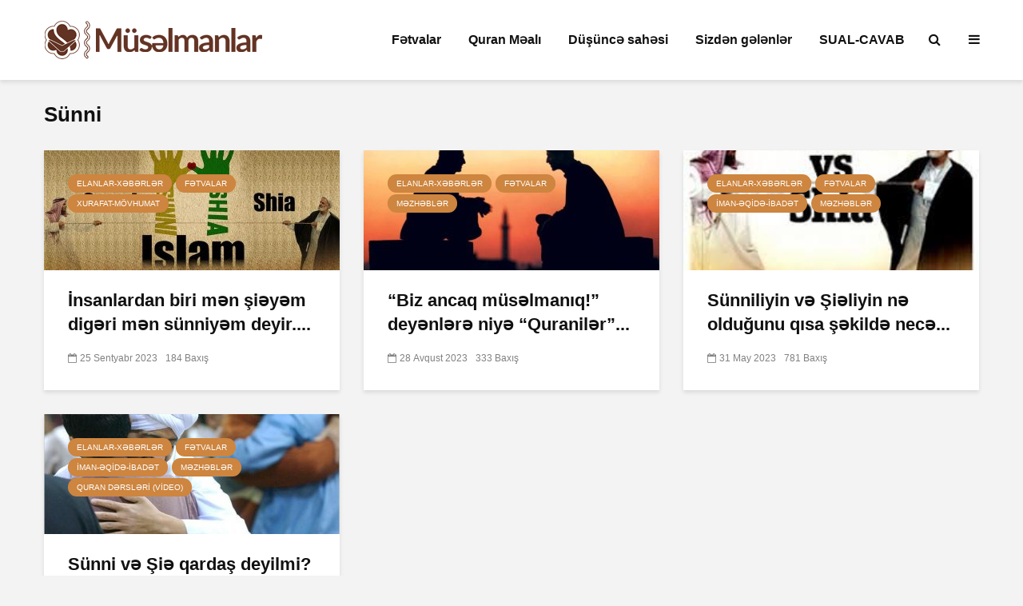

--- FILE ---
content_type: text/html; charset=UTF-8
request_url: https://www.muselmanlar.com/tag/sunni
body_size: 14097
content:
<!DOCTYPE html>
<html lang="az" class="no-js">
<head>
	<meta charset="UTF-8">
	<meta name="viewport" content="width=device-width,initial-scale=1.0">
		<meta name='robots' content='index, follow, max-image-preview:large, max-snippet:-1, max-video-preview:-1' />

	<!-- This site is optimized with the Yoast SEO plugin v26.8 - https://yoast.com/product/yoast-seo-wordpress/ -->
	<title>Sünni arşivleri - Müsəlmanlar</title>
	<link rel="canonical" href="https://www.muselmanlar.com/tag/sunni" />
	<meta property="og:locale" content="az_AZ" />
	<meta property="og:type" content="article" />
	<meta property="og:title" content="Sünni arşivleri - Müsəlmanlar" />
	<meta property="og:url" content="https://www.muselmanlar.com/tag/sunni" />
	<meta property="og:site_name" content="Müsəlmanlar" />
	<meta name="twitter:card" content="summary_large_image" />
	<script type="application/ld+json" class="yoast-schema-graph">{"@context":"https://schema.org","@graph":[{"@type":"CollectionPage","@id":"https://www.muselmanlar.com/tag/sunni","url":"https://www.muselmanlar.com/tag/sunni","name":"Sünni arşivleri - Müsəlmanlar","isPartOf":{"@id":"https://www.muselmanlar.com/#website"},"primaryImageOfPage":{"@id":"https://www.muselmanlar.com/tag/sunni#primaryimage"},"image":{"@id":"https://www.muselmanlar.com/tag/sunni#primaryimage"},"thumbnailUrl":"https://www.muselmanlar.com/wp-content/uploads/2020/09/yencag.az_2017-01-09_14-19-18.jpg","breadcrumb":{"@id":"https://www.muselmanlar.com/tag/sunni#breadcrumb"},"inLanguage":"az"},{"@type":"ImageObject","inLanguage":"az","@id":"https://www.muselmanlar.com/tag/sunni#primaryimage","url":"https://www.muselmanlar.com/wp-content/uploads/2020/09/yencag.az_2017-01-09_14-19-18.jpg","contentUrl":"https://www.muselmanlar.com/wp-content/uploads/2020/09/yencag.az_2017-01-09_14-19-18.jpg","width":940,"height":518},{"@type":"BreadcrumbList","@id":"https://www.muselmanlar.com/tag/sunni#breadcrumb","itemListElement":[{"@type":"ListItem","position":1,"name":"Ana sayfa","item":"https://www.muselmanlar.com/"},{"@type":"ListItem","position":2,"name":"Sünni"}]},{"@type":"WebSite","@id":"https://www.muselmanlar.com/#website","url":"https://www.muselmanlar.com/","name":"Müsəlmanlar","description":"Dini Elmi Sayt","publisher":{"@id":"https://www.muselmanlar.com/#organization"},"potentialAction":[{"@type":"SearchAction","target":{"@type":"EntryPoint","urlTemplate":"https://www.muselmanlar.com/?s={search_term_string}"},"query-input":{"@type":"PropertyValueSpecification","valueRequired":true,"valueName":"search_term_string"}}],"inLanguage":"az"},{"@type":"Organization","@id":"https://www.muselmanlar.com/#organization","name":"Müsəlmanlar","url":"https://www.muselmanlar.com/","logo":{"@type":"ImageObject","inLanguage":"az","@id":"https://www.muselmanlar.com/#/schema/logo/image/","url":"https://www.muselmanlar.com/wp-content/uploads/2020/01/muselmanlar-logo.png","contentUrl":"https://www.muselmanlar.com/wp-content/uploads/2020/01/muselmanlar-logo.png","width":274,"height":48,"caption":"Müsəlmanlar"},"image":{"@id":"https://www.muselmanlar.com/#/schema/logo/image/"},"sameAs":["https://www.youtube.com/channel/UCrDjEXXbzsZCMouekxzvbrg"]}]}</script>
	<!-- / Yoast SEO plugin. -->


<link rel="alternate" type="application/rss+xml" title="Müsəlmanlar &raquo; Qidalandırıcısı" href="https://www.muselmanlar.com/feed" />
<link rel="alternate" type="application/rss+xml" title="Müsəlmanlar &raquo; Şərh Qidalandırıcısı" href="https://www.muselmanlar.com/comments/feed" />
<link rel="alternate" type="application/rss+xml" title="Müsəlmanlar &raquo; Sünni Etiket Qidalandırıcısı" href="https://www.muselmanlar.com/tag/sunni/feed" />
<style id='wp-img-auto-sizes-contain-inline-css' type='text/css'>
img:is([sizes=auto i],[sizes^="auto," i]){contain-intrinsic-size:3000px 1500px}
/*# sourceURL=wp-img-auto-sizes-contain-inline-css */
</style>
<link rel='stylesheet' id='dashicons-css' href='https://www.muselmanlar.com/wp-includes/css/dashicons.min.css?ver=0e1379a1158f4a937d2eb0fee4841ff2' type='text/css' media='all' />
<link rel='stylesheet' id='post-views-counter-frontend-css' href='https://www.muselmanlar.com/wp-content/plugins/post-views-counter/css/frontend.css?ver=1.7.3' type='text/css' media='all' />
<style id='wp-emoji-styles-inline-css' type='text/css'>

	img.wp-smiley, img.emoji {
		display: inline !important;
		border: none !important;
		box-shadow: none !important;
		height: 1em !important;
		width: 1em !important;
		margin: 0 0.07em !important;
		vertical-align: -0.1em !important;
		background: none !important;
		padding: 0 !important;
	}
/*# sourceURL=wp-emoji-styles-inline-css */
</style>
<style id='wp-block-library-inline-css' type='text/css'>
:root{--wp-block-synced-color:#7a00df;--wp-block-synced-color--rgb:122,0,223;--wp-bound-block-color:var(--wp-block-synced-color);--wp-editor-canvas-background:#ddd;--wp-admin-theme-color:#007cba;--wp-admin-theme-color--rgb:0,124,186;--wp-admin-theme-color-darker-10:#006ba1;--wp-admin-theme-color-darker-10--rgb:0,107,160.5;--wp-admin-theme-color-darker-20:#005a87;--wp-admin-theme-color-darker-20--rgb:0,90,135;--wp-admin-border-width-focus:2px}@media (min-resolution:192dpi){:root{--wp-admin-border-width-focus:1.5px}}.wp-element-button{cursor:pointer}:root .has-very-light-gray-background-color{background-color:#eee}:root .has-very-dark-gray-background-color{background-color:#313131}:root .has-very-light-gray-color{color:#eee}:root .has-very-dark-gray-color{color:#313131}:root .has-vivid-green-cyan-to-vivid-cyan-blue-gradient-background{background:linear-gradient(135deg,#00d084,#0693e3)}:root .has-purple-crush-gradient-background{background:linear-gradient(135deg,#34e2e4,#4721fb 50%,#ab1dfe)}:root .has-hazy-dawn-gradient-background{background:linear-gradient(135deg,#faaca8,#dad0ec)}:root .has-subdued-olive-gradient-background{background:linear-gradient(135deg,#fafae1,#67a671)}:root .has-atomic-cream-gradient-background{background:linear-gradient(135deg,#fdd79a,#004a59)}:root .has-nightshade-gradient-background{background:linear-gradient(135deg,#330968,#31cdcf)}:root .has-midnight-gradient-background{background:linear-gradient(135deg,#020381,#2874fc)}:root{--wp--preset--font-size--normal:16px;--wp--preset--font-size--huge:42px}.has-regular-font-size{font-size:1em}.has-larger-font-size{font-size:2.625em}.has-normal-font-size{font-size:var(--wp--preset--font-size--normal)}.has-huge-font-size{font-size:var(--wp--preset--font-size--huge)}.has-text-align-center{text-align:center}.has-text-align-left{text-align:left}.has-text-align-right{text-align:right}.has-fit-text{white-space:nowrap!important}#end-resizable-editor-section{display:none}.aligncenter{clear:both}.items-justified-left{justify-content:flex-start}.items-justified-center{justify-content:center}.items-justified-right{justify-content:flex-end}.items-justified-space-between{justify-content:space-between}.screen-reader-text{border:0;clip-path:inset(50%);height:1px;margin:-1px;overflow:hidden;padding:0;position:absolute;width:1px;word-wrap:normal!important}.screen-reader-text:focus{background-color:#ddd;clip-path:none;color:#444;display:block;font-size:1em;height:auto;left:5px;line-height:normal;padding:15px 23px 14px;text-decoration:none;top:5px;width:auto;z-index:100000}html :where(.has-border-color){border-style:solid}html :where([style*=border-top-color]){border-top-style:solid}html :where([style*=border-right-color]){border-right-style:solid}html :where([style*=border-bottom-color]){border-bottom-style:solid}html :where([style*=border-left-color]){border-left-style:solid}html :where([style*=border-width]){border-style:solid}html :where([style*=border-top-width]){border-top-style:solid}html :where([style*=border-right-width]){border-right-style:solid}html :where([style*=border-bottom-width]){border-bottom-style:solid}html :where([style*=border-left-width]){border-left-style:solid}html :where(img[class*=wp-image-]){height:auto;max-width:100%}:where(figure){margin:0 0 1em}html :where(.is-position-sticky){--wp-admin--admin-bar--position-offset:var(--wp-admin--admin-bar--height,0px)}@media screen and (max-width:600px){html :where(.is-position-sticky){--wp-admin--admin-bar--position-offset:0px}}

/*# sourceURL=wp-block-library-inline-css */
</style><style id='global-styles-inline-css' type='text/css'>
:root{--wp--preset--aspect-ratio--square: 1;--wp--preset--aspect-ratio--4-3: 4/3;--wp--preset--aspect-ratio--3-4: 3/4;--wp--preset--aspect-ratio--3-2: 3/2;--wp--preset--aspect-ratio--2-3: 2/3;--wp--preset--aspect-ratio--16-9: 16/9;--wp--preset--aspect-ratio--9-16: 9/16;--wp--preset--color--black: #000000;--wp--preset--color--cyan-bluish-gray: #abb8c3;--wp--preset--color--white: #ffffff;--wp--preset--color--pale-pink: #f78da7;--wp--preset--color--vivid-red: #cf2e2e;--wp--preset--color--luminous-vivid-orange: #ff6900;--wp--preset--color--luminous-vivid-amber: #fcb900;--wp--preset--color--light-green-cyan: #7bdcb5;--wp--preset--color--vivid-green-cyan: #00d084;--wp--preset--color--pale-cyan-blue: #8ed1fc;--wp--preset--color--vivid-cyan-blue: #0693e3;--wp--preset--color--vivid-purple: #9b51e0;--wp--preset--color--gridlove-acc: #cd853f;--wp--preset--color--gridlove-meta: #818181;--wp--preset--color--gridlove-txt: #5e5e5e;--wp--preset--color--gridlove-bg: #ffffff;--wp--preset--color--gridlove-highlight-acc: #daa520;--wp--preset--color--gridlove-highlight-txt: #ffffff;--wp--preset--color--gridlove-highlight-bg: #8b4513;--wp--preset--gradient--vivid-cyan-blue-to-vivid-purple: linear-gradient(135deg,rgb(6,147,227) 0%,rgb(155,81,224) 100%);--wp--preset--gradient--light-green-cyan-to-vivid-green-cyan: linear-gradient(135deg,rgb(122,220,180) 0%,rgb(0,208,130) 100%);--wp--preset--gradient--luminous-vivid-amber-to-luminous-vivid-orange: linear-gradient(135deg,rgb(252,185,0) 0%,rgb(255,105,0) 100%);--wp--preset--gradient--luminous-vivid-orange-to-vivid-red: linear-gradient(135deg,rgb(255,105,0) 0%,rgb(207,46,46) 100%);--wp--preset--gradient--very-light-gray-to-cyan-bluish-gray: linear-gradient(135deg,rgb(238,238,238) 0%,rgb(169,184,195) 100%);--wp--preset--gradient--cool-to-warm-spectrum: linear-gradient(135deg,rgb(74,234,220) 0%,rgb(151,120,209) 20%,rgb(207,42,186) 40%,rgb(238,44,130) 60%,rgb(251,105,98) 80%,rgb(254,248,76) 100%);--wp--preset--gradient--blush-light-purple: linear-gradient(135deg,rgb(255,206,236) 0%,rgb(152,150,240) 100%);--wp--preset--gradient--blush-bordeaux: linear-gradient(135deg,rgb(254,205,165) 0%,rgb(254,45,45) 50%,rgb(107,0,62) 100%);--wp--preset--gradient--luminous-dusk: linear-gradient(135deg,rgb(255,203,112) 0%,rgb(199,81,192) 50%,rgb(65,88,208) 100%);--wp--preset--gradient--pale-ocean: linear-gradient(135deg,rgb(255,245,203) 0%,rgb(182,227,212) 50%,rgb(51,167,181) 100%);--wp--preset--gradient--electric-grass: linear-gradient(135deg,rgb(202,248,128) 0%,rgb(113,206,126) 100%);--wp--preset--gradient--midnight: linear-gradient(135deg,rgb(2,3,129) 0%,rgb(40,116,252) 100%);--wp--preset--font-size--small: 12.8px;--wp--preset--font-size--medium: 20px;--wp--preset--font-size--large: 20.8px;--wp--preset--font-size--x-large: 42px;--wp--preset--font-size--normal: 16px;--wp--preset--font-size--huge: 27.2px;--wp--preset--spacing--20: 0.44rem;--wp--preset--spacing--30: 0.67rem;--wp--preset--spacing--40: 1rem;--wp--preset--spacing--50: 1.5rem;--wp--preset--spacing--60: 2.25rem;--wp--preset--spacing--70: 3.38rem;--wp--preset--spacing--80: 5.06rem;--wp--preset--shadow--natural: 6px 6px 9px rgba(0, 0, 0, 0.2);--wp--preset--shadow--deep: 12px 12px 50px rgba(0, 0, 0, 0.4);--wp--preset--shadow--sharp: 6px 6px 0px rgba(0, 0, 0, 0.2);--wp--preset--shadow--outlined: 6px 6px 0px -3px rgb(255, 255, 255), 6px 6px rgb(0, 0, 0);--wp--preset--shadow--crisp: 6px 6px 0px rgb(0, 0, 0);}:where(.is-layout-flex){gap: 0.5em;}:where(.is-layout-grid){gap: 0.5em;}body .is-layout-flex{display: flex;}.is-layout-flex{flex-wrap: wrap;align-items: center;}.is-layout-flex > :is(*, div){margin: 0;}body .is-layout-grid{display: grid;}.is-layout-grid > :is(*, div){margin: 0;}:where(.wp-block-columns.is-layout-flex){gap: 2em;}:where(.wp-block-columns.is-layout-grid){gap: 2em;}:where(.wp-block-post-template.is-layout-flex){gap: 1.25em;}:where(.wp-block-post-template.is-layout-grid){gap: 1.25em;}.has-black-color{color: var(--wp--preset--color--black) !important;}.has-cyan-bluish-gray-color{color: var(--wp--preset--color--cyan-bluish-gray) !important;}.has-white-color{color: var(--wp--preset--color--white) !important;}.has-pale-pink-color{color: var(--wp--preset--color--pale-pink) !important;}.has-vivid-red-color{color: var(--wp--preset--color--vivid-red) !important;}.has-luminous-vivid-orange-color{color: var(--wp--preset--color--luminous-vivid-orange) !important;}.has-luminous-vivid-amber-color{color: var(--wp--preset--color--luminous-vivid-amber) !important;}.has-light-green-cyan-color{color: var(--wp--preset--color--light-green-cyan) !important;}.has-vivid-green-cyan-color{color: var(--wp--preset--color--vivid-green-cyan) !important;}.has-pale-cyan-blue-color{color: var(--wp--preset--color--pale-cyan-blue) !important;}.has-vivid-cyan-blue-color{color: var(--wp--preset--color--vivid-cyan-blue) !important;}.has-vivid-purple-color{color: var(--wp--preset--color--vivid-purple) !important;}.has-black-background-color{background-color: var(--wp--preset--color--black) !important;}.has-cyan-bluish-gray-background-color{background-color: var(--wp--preset--color--cyan-bluish-gray) !important;}.has-white-background-color{background-color: var(--wp--preset--color--white) !important;}.has-pale-pink-background-color{background-color: var(--wp--preset--color--pale-pink) !important;}.has-vivid-red-background-color{background-color: var(--wp--preset--color--vivid-red) !important;}.has-luminous-vivid-orange-background-color{background-color: var(--wp--preset--color--luminous-vivid-orange) !important;}.has-luminous-vivid-amber-background-color{background-color: var(--wp--preset--color--luminous-vivid-amber) !important;}.has-light-green-cyan-background-color{background-color: var(--wp--preset--color--light-green-cyan) !important;}.has-vivid-green-cyan-background-color{background-color: var(--wp--preset--color--vivid-green-cyan) !important;}.has-pale-cyan-blue-background-color{background-color: var(--wp--preset--color--pale-cyan-blue) !important;}.has-vivid-cyan-blue-background-color{background-color: var(--wp--preset--color--vivid-cyan-blue) !important;}.has-vivid-purple-background-color{background-color: var(--wp--preset--color--vivid-purple) !important;}.has-black-border-color{border-color: var(--wp--preset--color--black) !important;}.has-cyan-bluish-gray-border-color{border-color: var(--wp--preset--color--cyan-bluish-gray) !important;}.has-white-border-color{border-color: var(--wp--preset--color--white) !important;}.has-pale-pink-border-color{border-color: var(--wp--preset--color--pale-pink) !important;}.has-vivid-red-border-color{border-color: var(--wp--preset--color--vivid-red) !important;}.has-luminous-vivid-orange-border-color{border-color: var(--wp--preset--color--luminous-vivid-orange) !important;}.has-luminous-vivid-amber-border-color{border-color: var(--wp--preset--color--luminous-vivid-amber) !important;}.has-light-green-cyan-border-color{border-color: var(--wp--preset--color--light-green-cyan) !important;}.has-vivid-green-cyan-border-color{border-color: var(--wp--preset--color--vivid-green-cyan) !important;}.has-pale-cyan-blue-border-color{border-color: var(--wp--preset--color--pale-cyan-blue) !important;}.has-vivid-cyan-blue-border-color{border-color: var(--wp--preset--color--vivid-cyan-blue) !important;}.has-vivid-purple-border-color{border-color: var(--wp--preset--color--vivid-purple) !important;}.has-vivid-cyan-blue-to-vivid-purple-gradient-background{background: var(--wp--preset--gradient--vivid-cyan-blue-to-vivid-purple) !important;}.has-light-green-cyan-to-vivid-green-cyan-gradient-background{background: var(--wp--preset--gradient--light-green-cyan-to-vivid-green-cyan) !important;}.has-luminous-vivid-amber-to-luminous-vivid-orange-gradient-background{background: var(--wp--preset--gradient--luminous-vivid-amber-to-luminous-vivid-orange) !important;}.has-luminous-vivid-orange-to-vivid-red-gradient-background{background: var(--wp--preset--gradient--luminous-vivid-orange-to-vivid-red) !important;}.has-very-light-gray-to-cyan-bluish-gray-gradient-background{background: var(--wp--preset--gradient--very-light-gray-to-cyan-bluish-gray) !important;}.has-cool-to-warm-spectrum-gradient-background{background: var(--wp--preset--gradient--cool-to-warm-spectrum) !important;}.has-blush-light-purple-gradient-background{background: var(--wp--preset--gradient--blush-light-purple) !important;}.has-blush-bordeaux-gradient-background{background: var(--wp--preset--gradient--blush-bordeaux) !important;}.has-luminous-dusk-gradient-background{background: var(--wp--preset--gradient--luminous-dusk) !important;}.has-pale-ocean-gradient-background{background: var(--wp--preset--gradient--pale-ocean) !important;}.has-electric-grass-gradient-background{background: var(--wp--preset--gradient--electric-grass) !important;}.has-midnight-gradient-background{background: var(--wp--preset--gradient--midnight) !important;}.has-small-font-size{font-size: var(--wp--preset--font-size--small) !important;}.has-medium-font-size{font-size: var(--wp--preset--font-size--medium) !important;}.has-large-font-size{font-size: var(--wp--preset--font-size--large) !important;}.has-x-large-font-size{font-size: var(--wp--preset--font-size--x-large) !important;}
/*# sourceURL=global-styles-inline-css */
</style>

<style id='classic-theme-styles-inline-css' type='text/css'>
/*! This file is auto-generated */
.wp-block-button__link{color:#fff;background-color:#32373c;border-radius:9999px;box-shadow:none;text-decoration:none;padding:calc(.667em + 2px) calc(1.333em + 2px);font-size:1.125em}.wp-block-file__button{background:#32373c;color:#fff;text-decoration:none}
/*# sourceURL=/wp-includes/css/classic-themes.min.css */
</style>
<link rel='stylesheet' id='mks_shortcodes_simple_line_icons-css' href='https://www.muselmanlar.com/wp-content/plugins/meks-flexible-shortcodes/css/simple-line/simple-line-icons.css?ver=1.3.8' type='text/css' media='screen' />
<link rel='stylesheet' id='mks_shortcodes_css-css' href='https://www.muselmanlar.com/wp-content/plugins/meks-flexible-shortcodes/css/style.css?ver=1.3.8' type='text/css' media='screen' />
<link rel='stylesheet' id='gridlove-main-css' href='https://www.muselmanlar.com/wp-content/themes/gridlove/assets/css/min.css?ver=1.9.5' type='text/css' media='all' />
<style id='gridlove-main-inline-css' type='text/css'>
body{font-size: 16px;}h1, .h1 {font-size: 40px;}h2, .h2,.col-lg-12 .gridlove-post-b .h3 {font-size: 26px;}h3, .h3 {font-size: 22px;}h4, .h4 {font-size: 20px;}h5, .h5 {font-size: 18px;}h6, .h6 {font-size: 16px;}.widget, .gridlove-header-responsive .sub-menu, .gridlove-site-header .sub-menu{font-size: 14px;}.gridlove-main-navigation {font-size: 16px;}.gridlove-post {font-size: 16px;}body{background-color: #f3f3f3;color: #5e5e5e;font-family: Arial, Helvetica, sans-serif;font-weight: 400;}h1, h2, h3, h4, h5, h6,.h1, .h2, .h3, .h4, .h5, .h6,blockquote,thead td,.comment-author b,q:before,#bbpress-forums .bbp-forum-title, #bbpress-forums .bbp-topic-permalink{color: #111111;font-family: Arial, Helvetica, sans-serif;font-weight: 700;}.gridlove-main-nav a,.gridlove-posts-widget a{font-family: Arial, Helvetica, sans-serif;font-weight: 700;}.gridlove-header-top{background-color: #222222;color: #dddddd;}.gridlove-header-top a{color: #dddddd;}.gridlove-header-top a:hover{color: #ffffff;}.gridlove-header-wrapper,.gridlove-header-middle .sub-menu,.gridlove-header-responsive,.gridlove-header-responsive .sub-menu{background-color:#ffffff; }.gridlove-header-middle,.gridlove-header-middle a,.gridlove-header-responsive,.gridlove-header-responsive a{color: #111111;}.gridlove-header-middle a:hover,.gridlove-header-middle .gridlove-sidebar-action:hover,.gridlove-header-middle .gridlove-actions-button > span:hover,.gridlove-header-middle .current_page_item > a,.gridlove-header-middle .current_page_ancestor > a,.gridlove-header-middle .current-menu-item > a,.gridlove-header-middle .current-menu-ancestor > a,.gridlove-header-middle .gridlove-category-menu article:hover a,.gridlove-header-responsive a:hover {color: #623323;}.gridlove-header-middle .active>span,.gridlove-header-middle .gridlove-main-nav>li.menu-item-has-children:hover>a,.gridlove-header-middle .gridlove-social-icons:hover>span,.gridlove-header-responsive .active>span{background-color: rgba(17,17,17,0.05)}.gridlove-header-middle .gridlove-button-search{background-color: #623323;}.gridlove-header-middle .gridlove-search-form input{border-color: rgba(17,17,17,0.1)}.gridlove-header-middle .sub-menu,.gridlove-header-responsive .sub-menu{border-top: 1px solid rgba(17,17,17,0.05)}.gridlove-header-middle{height: 100px;}.gridlove-logo{max-height: 100px;}.gridlove-branding-bg{background:#f0233b;}.gridlove-header-responsive .gridlove-actions-button:hover >span{color:#623323;}.gridlove-sidebar-action .gridlove-bars:before,.gridlove-sidebar-action .gridlove-bars:after{background:#111111;}.gridlove-sidebar-action:hover .gridlove-bars:before,.gridlove-sidebar-action:hover .gridlove-bars:after{background:#623323;}.gridlove-sidebar-action .gridlove-bars{border-color: #111111;}.gridlove-sidebar-action:hover .gridlove-bars{border-color:#623323;}.gridlove-header-bottom .sub-menu{ background-color:#ffffff;}.gridlove-header-bottom .sub-menu a{color:#111111;}.gridlove-header-bottom .sub-menu a:hover,.gridlove-header-bottom .gridlove-category-menu article:hover a{color:#009cff;}.gridlove-header-bottom{background-color:#f2f2f2;}.gridlove-header-bottom,.gridlove-header-bottom a{color: #111111;}.gridlove-header-bottom a:hover,.gridlove-header-bottom .gridlove-sidebar-action:hover,.gridlove-header-bottom .gridlove-actions-button > span:hover,.gridlove-header-bottom .current_page_item > a,.gridlove-header-bottom .current_page_ancestor > a,.gridlove-header-bottom .current-menu-item > a,.gridlove-header-bottom .current-menu-ancestor > a {color: #009cff;}.gridlove-header-bottom .active>span,.gridlove-header-bottom .gridlove-main-nav>li.menu-item-has-children:hover>a,.gridlove-header-bottom .gridlove-social-icons:hover>span{background-color: rgba(17,17,17,0.05)}.gridlove-header-bottom .gridlove-search-form input{border-color: rgba(17,17,17,0.1)}.gridlove-header-bottom,.gridlove-header-bottom .sub-menu{border-top: 1px solid rgba(17,17,17,0.07)}.gridlove-header-bottom .gridlove-button-search{background-color: #009cff;}.gridlove-header-sticky,.gridlove-header-sticky .sub-menu{background-color:#ffffff; }.gridlove-header-sticky,.gridlove-header-sticky a{color: #111111;}.gridlove-header-sticky a:hover,.gridlove-header-sticky .gridlove-sidebar-action:hover,.gridlove-header-sticky .gridlove-actions-button > span:hover,.gridlove-header-sticky .current_page_item > a,.gridlove-header-sticky .current_page_ancestor > a,.gridlove-header-sticky .current-menu-item > a,.gridlove-header-sticky .current-menu-ancestor > a,.gridlove-header-sticky .gridlove-category-menu article:hover a{color: #623323;}.gridlove-header-sticky .active>span,.gridlove-header-sticky .gridlove-main-nav>li.menu-item-has-children:hover>a,.gridlove-header-sticky .gridlove-social-icons:hover>span{background-color: rgba(17,17,17,0.05)}.gridlove-header-sticky .gridlove-search-form input{border-color: rgba(17,17,17,0.1)}.gridlove-header-sticky .sub-menu{border-top: 1px solid rgba(17,17,17,0.05)}.gridlove-header-sticky .gridlove-button-search{background-color: #623323;}.gridlove-cover-area,.gridlove-cover{height:500px; }.gridlove-box,#disqus_thread{background: #ffffff;}a{color: #5e5e5e;}.entry-title a{ color: #111111;}a:hover,.comment-reply-link,#cancel-comment-reply-link,.gridlove-box .entry-title a:hover,.gridlove-posts-widget article:hover a{color: #cd853f;}.entry-content p a,.widget_text a,.entry-content ul a,.entry-content ol a,.gridlove-text-module-content p a{color: #cd853f; border-color: rgba(205,133,63,0.8);}.entry-content p a:hover,.widget_text a:hover,.entry-content ul a:hover,.entry-content ol a:hover,.gridlove-text-module-content p a:hover{border-bottom: 1px solid transparent;}.comment-reply-link:hover,.gallery .gallery-item a:after, .wp-block-gallery .blocks-gallery-item a:after, .entry-content a.gridlove-popup-img {color: #5e5e5e; }.gridlove-post-b .box-col-b:only-child .entry-title a,.gridlove-post-d .entry-overlay:only-child .entry-title a{color: #111111;}.gridlove-post-b .box-col-b:only-child .entry-title a:hover,.gridlove-post-d .entry-overlay:only-child .entry-title a:hover,.gridlove-content .entry-header .gridlove-breadcrumbs a,.gridlove-content .entry-header .gridlove-breadcrumbs a:hover,.module-header .gridlove-breadcrumbs a,.module-header .gridlove-breadcrumbs a:hover { color: #cd853f; }.gridlove-post-b .box-col-b:only-child .meta-item,.gridlove-post-b .box-col-b:only-child .entry-meta a,.gridlove-post-b .box-col-b:only-child .entry-meta span,.gridlove-post-d .entry-overlay:only-child .meta-item,.gridlove-post-d .entry-overlay:only-child .entry-meta a,.gridlove-post-d .entry-overlay:only-child .entry-meta span {color: #818181;}.entry-meta .meta-item, .entry-meta a, .entry-meta span,.comment-metadata a{color: #818181;}blockquote{color: rgba(17,17,17,0.8);}blockquote:before{color: rgba(17,17,17,0.15);}.entry-meta a:hover{color: #111111;}.widget_tag_cloud a,.entry-tags a,.entry-content .wp-block-tag-cloud a{ background: rgba(94,94,94,0.1); color: #5e5e5e; }.submit,.gridlove-button,.mks_autor_link_wrap a,.mks_read_more a,input[type="submit"],button[type="submit"],.gridlove-cat, .gridlove-pill,.gridlove-button-search,body div.wpforms-container-full .wpforms-form input[type=submit], body div.wpforms-container-full .wpforms-form button[type=submit], body div.wpforms-container-full .wpforms-form .wpforms-page-button {color:#FFF;background-color: #cd853f;}body div.wpforms-container-full .wpforms-form input[type=submit]:hover, body div.wpforms-container-full .wpforms-form input[type=submit]:focus, body div.wpforms-container-full .wpforms-form input[type=submit]:active, body div.wpforms-container-full .wpforms-form button[type=submit]:hover, body div.wpforms-container-full .wpforms-form button[type=submit]:focus, body div.wpforms-container-full .wpforms-form button[type=submit]:active, body div.wpforms-container-full .wpforms-form .wpforms-page-button:hover, body div.wpforms-container-full .wpforms-form .wpforms-page-button:active, body div.wpforms-container-full .wpforms-form .wpforms-page-button:focus {color:#FFF;background-color: #cd853f;}.wp-block-button__link{background-color: #cd853f; }.gridlove-button:hover{color:#FFF;}.gridlove-share a:hover{background:rgba(17, 17, 17, .8);color:#FFF;}.gridlove-pill:hover,.gridlove-author-links a:hover,.entry-category a:hover{background: #111;color: #FFF;}.gridlove-cover-content .entry-category a:hover,.entry-overlay .entry-category a:hover,.gridlove-highlight .entry-category a:hover,.gridlove-box.gridlove-post-d .entry-overlay .entry-category a:hover,.gridlove-post-a .entry-category a:hover,.gridlove-highlight .gridlove-format-icon{background: #FFF;color: #111;}.gridlove-author, .gridlove-prev-next-nav,.comment .comment-respond{border-color: rgba(94,94,94,0.1);}.gridlove-load-more a,.gridlove-pagination .gridlove-next a,.gridlove-pagination .gridlove-prev a,.gridlove-pagination .next,.gridlove-pagination .prev,.gridlove-infinite-scroll a,.double-bounce1, .double-bounce2,.gridlove-link-pages > span,.module-actions ul.page-numbers span.page-numbers{color:#FFF;background-color: #cd853f;}.gridlove-pagination .current{background-color:rgba(94,94,94,0.1);}.gridlove-highlight{background: #8b4513;}.gridlove-highlight,.gridlove-highlight h4,.gridlove-highlight a{color: #ffffff;}.gridlove-highlight .entry-meta .meta-item, .gridlove-highlight .entry-meta a, .gridlove-highlight .entry-meta span,.gridlove-highlight p{color: rgba(255,255,255,0.8);}.gridlove-highlight .gridlove-author-links .fa-link,.gridlove-highlight .gridlove_category_widget .gridlove-full-color li a:after{background: #daa520;}.gridlove-highlight .entry-meta a:hover{color: #ffffff;}.gridlove-highlight.gridlove-post-d .entry-image a:after{background-color: rgba(139,69,19,0.7);}.gridlove-highlight.gridlove-post-d:hover .entry-image a:after{background-color: rgba(139,69,19,0.9);}.gridlove-highlight.gridlove-post-a .entry-image:hover>a:after, .gridlove-highlight.gridlove-post-b .entry-image:hover a:after{background-color: rgba(139,69,19,0.2);}.gridlove-highlight .gridlove-slider-controls > div{background-color: rgba(255,255,255,0.1);color: #ffffff; }.gridlove-highlight .gridlove-slider-controls > div:hover{background-color: rgba(255,255,255,0.3);color: #ffffff; }.gridlove-highlight.gridlove-box .entry-title a:hover{color: #daa520;}.gridlove-highlight.widget_meta a, .gridlove-highlight.widget_recent_entries li, .gridlove-highlight.widget_recent_comments li, .gridlove-highlight.widget_nav_menu a, .gridlove-highlight.widget_archive li, .gridlove-highlight.widget_pages a{border-color: rgba(255,255,255,0.1);}.gridlove-cover-content .entry-meta .meta-item, .gridlove-cover-content .entry-meta a, .gridlove-cover-content .entry-meta span,.gridlove-cover-area .gridlove-breadcrumbs,.gridlove-cover-area .gridlove-breadcrumbs a,.gridlove-cover-area .gridlove-breadcrumbs .breadcrumb_last,body .gridlove-content .entry-overlay .gridlove-breadcrumbs {color: rgba(255, 255, 255, .8);}.gridlove-cover-content .entry-meta a:hover,.gridlove-cover-area .gridlove-breadcrumbs a:hover {color: rgba(255, 255, 255, 1);}.module-title h2,.module-title .h2{ color: #111111; }.gridlove-action-link,.gridlove-slider-controls > div,.module-actions ul.page-numbers .next.page-numbers,.module-actions ul.page-numbers .prev.page-numbers{background: rgba(17,17,17,0.1); color: #111111; }.gridlove-slider-controls > div:hover,.gridlove-action-link:hover,.module-actions ul.page-numbers .next.page-numbers:hover,.module-actions ul.page-numbers .prev.page-numbers:hover{color: #111111;background: rgba(17,17,17,0.3); }.gridlove-pn-ico,.gridlove-author-links .fa-link{background: rgba(94,94,94,0.1); color: #5e5e5e;}.gridlove-prev-next-nav a:hover .gridlove-pn-ico{background: rgba(205,133,63,1); color: #ffffff;}.widget_meta a,.widget_recent_entries li,.widget_recent_comments li,.widget_nav_menu a,.widget_archive li,.widget_pages a,.widget_categories li,.gridlove_category_widget .gridlove-count-color li,.widget_categories .children li,.widget_archiv .children li{border-color: rgba(94,94,94,0.1);}.widget_recent_entries a:hover,.menu-item-has-children.active > span,.menu-item-has-children.active > a,.gridlove-nav-widget-acordion:hover,.widget_recent_comments .recentcomments a.url:hover{color: #cd853f;}.widget_recent_comments .url,.post-date,.widget_recent_comments .recentcomments,.gridlove-nav-widget-acordion,.widget_archive li,.rss-date,.widget_categories li,.widget_archive li{color:#818181;}.widget_pages .children,.widget_nav_menu .sub-menu{background:#cd853f;color:#FFF;}.widget_pages .children a,.widget_nav_menu .sub-menu a,.widget_nav_menu .sub-menu span,.widget_pages .children span{color:#FFF;}.widget_tag_cloud a:hover,.entry-tags a:hover,.entry-content .wp-block-tag-cloud a:hover{background: #cd853f;color:#FFF;}.gridlove-footer{background: #111111;color: #ffffff;}.gridlove-footer .widget-title{color: #ffffff;}.gridlove-footer a{color: rgba(255,255,255,0.8);}.gridlove-footer a:hover{color: #ffffff;}.gridlove-footer .widget_recent_comments .url, .gridlove-footer .post-date, .gridlove-footer .widget_recent_comments .recentcomments, .gridlove-footer .gridlove-nav-widget-acordion, .gridlove-footer .widget_archive li, .gridlove-footer .rss-date{color: rgba(255,255,255,0.8); }.gridlove-footer .widget_meta a, .gridlove-footer .widget_recent_entries li, .gridlove-footer .widget_recent_comments li, .gridlove-footer .widget_nav_menu a, .gridlove-footer .widget_archive li, .gridlove-footer .widget_pages a,.gridlove-footer table,.gridlove-footer td,.gridlove-footer th,.gridlove-footer .widget_calendar table,.gridlove-footer .widget.widget_categories select,.gridlove-footer .widget_calendar table tfoot tr td{border-color: rgba(255,255,255,0.2);}table,thead,td,th,.widget_calendar table{ border-color: rgba(94,94,94,0.1);}input[type="text"], input[type="email"],input[type="search"], input[type="url"], input[type="tel"], input[type="number"], input[type="date"], input[type="password"], select, textarea{border-color: rgba(94,94,94,0.2);}div.mejs-container .mejs-controls {background-color: rgba(94,94,94,0.1);}body .mejs-controls .mejs-time-rail .mejs-time-current{background: #cd853f;}body .mejs-video.mejs-container .mejs-controls{background-color: rgba(255,255,255,0.9);}.wp-block-cover .wp-block-cover-image-text, .wp-block-cover .wp-block-cover-text, .wp-block-cover h2, .wp-block-cover-image .wp-block-cover-image-text, .wp-block-cover-image .wp-block-cover-text, .wp-block-cover-image h2{font-family: Arial, Helvetica, sans-serif;font-weight: 700; }.wp-block-cover-image .wp-block-cover-image-text, .wp-block-cover-image h2{font-size: 26px;}.widget_display_replies li, .widget_display_topics li{ color:#818181; }.has-small-font-size{ font-size: 12px;}.has-large-font-size{ font-size: 20px;}.has-huge-font-size{ font-size: 25px;}@media(min-width: 1024px){.has-small-font-size{ font-size: 12px;}.has-normal-font-size{ font-size: 16px;}.has-large-font-size{ font-size: 20px;}.has-huge-font-size{ font-size: 27px;}}.has-gridlove-acc-background-color{ background-color: #cd853f;}.has-gridlove-acc-color{ color: #cd853f;}.has-gridlove-meta-background-color{ background-color: #818181;}.has-gridlove-meta-color{ color: #818181;}.has-gridlove-txt-background-color{ background-color: #5e5e5e;}.has-gridlove-txt-color{ color: #5e5e5e;}.has-gridlove-bg-background-color{ background-color: #ffffff;}.has-gridlove-bg-color{ color: #ffffff;}.has-gridlove-highlight-acc-background-color{ background-color: #daa520;}.has-gridlove-highlight-acc-color{ color: #daa520;}.has-gridlove-highlight-txt-background-color{ background-color: #ffffff;}.has-gridlove-highlight-txt-color{ color: #ffffff;}.has-gridlove-highlight-bg-background-color{ background-color: #8b4513;}.has-gridlove-highlight-bg-color{ color: #8b4513;}.gridlove-cats .gridlove-cat .entry-overlay-wrapper .entry-image:after, .gridlove-cat.gridlove-post-d .entry-image a:after { background-color: rgba(205,133,63,0.7); }.gridlove-cat.gridlove-post-d:hover .entry-image a:after { background-color: rgba(205,133,63,0.9); }
/*# sourceURL=gridlove-main-inline-css */
</style>
<link rel='stylesheet' id='meks-ads-widget-css' href='https://www.muselmanlar.com/wp-content/plugins/meks-easy-ads-widget/css/style.css?ver=2.0.9' type='text/css' media='all' />
<link rel='stylesheet' id='meks_instagram-widget-styles-css' href='https://www.muselmanlar.com/wp-content/plugins/meks-easy-instagram-widget/css/widget.css?ver=0e1379a1158f4a937d2eb0fee4841ff2' type='text/css' media='all' />
<link rel='stylesheet' id='meks-flickr-widget-css' href='https://www.muselmanlar.com/wp-content/plugins/meks-simple-flickr-widget/css/style.css?ver=1.3' type='text/css' media='all' />
<link rel='stylesheet' id='meks-author-widget-css' href='https://www.muselmanlar.com/wp-content/plugins/meks-smart-author-widget/css/style.css?ver=1.1.5' type='text/css' media='all' />
<link rel='stylesheet' id='meks-social-widget-css' href='https://www.muselmanlar.com/wp-content/plugins/meks-smart-social-widget/css/style.css?ver=1.6.5' type='text/css' media='all' />
<link rel='stylesheet' id='meks-themeforest-widget-css' href='https://www.muselmanlar.com/wp-content/plugins/meks-themeforest-smart-widget/css/style.css?ver=1.6' type='text/css' media='all' />
<link rel='stylesheet' id='meks_ess-main-css' href='https://www.muselmanlar.com/wp-content/plugins/meks-easy-social-share/assets/css/main.css?ver=1.3' type='text/css' media='all' />
<script type="text/javascript" src="https://www.muselmanlar.com/wp-includes/js/jquery/jquery.min.js?ver=3.7.1" id="jquery-core-js"></script>
<script type="text/javascript" src="https://www.muselmanlar.com/wp-includes/js/jquery/jquery-migrate.min.js?ver=3.4.1" id="jquery-migrate-js"></script>
<link rel="https://api.w.org/" href="https://www.muselmanlar.com/wp-json/" /><link rel="alternate" title="JSON" type="application/json" href="https://www.muselmanlar.com/wp-json/wp/v2/tags/4398" /><link rel="EditURI" type="application/rsd+xml" title="RSD" href="https://www.muselmanlar.com/xmlrpc.php?rsd" />

<meta name="generator" content="Redux 4.5.10" /><link rel="icon" href="https://www.muselmanlar.com/wp-content/uploads/2020/04/cropped-suleymaniye-vakfi-site-ikon-32x32.png" sizes="32x32" />
<link rel="icon" href="https://www.muselmanlar.com/wp-content/uploads/2020/04/cropped-suleymaniye-vakfi-site-ikon-192x192.png" sizes="192x192" />
<link rel="apple-touch-icon" href="https://www.muselmanlar.com/wp-content/uploads/2020/04/cropped-suleymaniye-vakfi-site-ikon-180x180.png" />
<meta name="msapplication-TileImage" content="https://www.muselmanlar.com/wp-content/uploads/2020/04/cropped-suleymaniye-vakfi-site-ikon-270x270.png" />
</head>

<body class="archive tag tag-sunni tag-4398 wp-embed-responsive wp-theme-gridlove chrome gridlove-cover-overlay-off gridlove-v_1_9_5">
	
		
	<header id="header" class="gridlove-site-header hidden-md-down  gridlove-header-shadow">
			
			
			<div class="gridlove-header-wrapper">
    <div class="gridlove-header-1 gridlove-header-middle container">
        
        <div class="gridlove-slot-l">
            
<div class="gridlove-site-branding  ">
			<span class="site-title h1"><a href="https://www.muselmanlar.com/" rel="home"><img class="gridlove-logo" src="https://www.muselmanlar.com/wp-content/uploads/2020/01/muselmanlar-logo.png" alt="Müsəlmanlar"></a></span>
	
	
</div>

        </div>

        <div class="gridlove-slot-r">
            <nav class="gridlove-main-navigation">	
				<ul id="menu-merkez-menu" class="gridlove-main-nav gridlove-menu"><li id="menu-item-7932" class="menu-item menu-item-type-taxonomy menu-item-object-category menu-item-7932"><a href="https://www.muselmanlar.com/category/fitvalar">Fətvalar</a></li>
<li id="menu-item-13480" class="menu-item menu-item-type-taxonomy menu-item-object-category menu-item-13480"><a href="https://www.muselmanlar.com/category/quran-m%c9%99ali">Quran Məalı</a></li>
<li id="menu-item-7933" class="menu-item menu-item-type-taxonomy menu-item-object-category menu-item-has-children menu-item-7933"><a href="https://www.muselmanlar.com/category/dusunce-sahesi">Düşüncə sahəsi</a>
<ul class="sub-menu">
	<li id="menu-item-7934" class="menu-item menu-item-type-taxonomy menu-item-object-category menu-item-7934"><a href="https://www.muselmanlar.com/category/tedqiqatlar">Tədqiqatlar</a></li>
</ul>
</li>
<li id="menu-item-13481" class="menu-item menu-item-type-taxonomy menu-item-object-category menu-item-has-children menu-item-13481"><a href="https://www.muselmanlar.com/category/sizden-gelenler">Sizdən gələnlər</a>
<ul class="sub-menu">
	<li id="menu-item-13482" class="menu-item menu-item-type-custom menu-item-object-custom menu-item-13482"><a href="https://www.suleymaniyevakfi.org/bagista-bulunun">xeyriyyəçilik et</a></li>
</ul>
</li>
<li id="menu-item-7931" class="menu-item menu-item-type-post_type menu-item-object-page menu-item-7931"><a href="https://www.muselmanlar.com/sual-sorusmaq">SUAL-CAVAB</a></li>
</ul>	</nav>            	<ul class="gridlove-actions gridlove-menu">
					<li class="gridlove-actions-button gridlove-action-search">
	<span>
		<i class="fa fa-search"></i>
	</span>
	<ul class="sub-menu">
		<li>
			<form class="gridlove-search-form" action="https://www.muselmanlar.com/" method="get"><input name="s" type="text" value="" placeholder="Axtardığınız kəliməni yazın" /><button type="submit" class="gridlove-button-search">Axtarış</button></form>		</li>
	</ul>
</li>					<li class="gridlove-actions-button">
	<span class="gridlove-sidebar-action">
		<i class="fa fa-bars"></i>
	</span>
</li>			</ul>
        </div>
        
    </div>
</div>

							 
									<div id="gridlove-header-sticky" class="gridlove-header-sticky">
	<div class="container">
		
		<div class="gridlove-slot-l">
						
<div class="gridlove-site-branding  ">
			<span class="site-title h1"><a href="https://www.muselmanlar.com/" rel="home"><img class="gridlove-logo" src="https://www.muselmanlar.com/wp-content/uploads/2020/01/muselmanlar-logo.png" alt="Müsəlmanlar"></a></span>
	
	
</div>

		</div>	
		<div class="gridlove-slot-r">
							<nav class="gridlove-main-navigation">	
				<ul id="menu-merkez-menu-1" class="gridlove-main-nav gridlove-menu"><li class="menu-item menu-item-type-taxonomy menu-item-object-category menu-item-7932"><a href="https://www.muselmanlar.com/category/fitvalar">Fətvalar</a></li>
<li class="menu-item menu-item-type-taxonomy menu-item-object-category menu-item-13480"><a href="https://www.muselmanlar.com/category/quran-m%c9%99ali">Quran Məalı</a></li>
<li class="menu-item menu-item-type-taxonomy menu-item-object-category menu-item-has-children menu-item-7933"><a href="https://www.muselmanlar.com/category/dusunce-sahesi">Düşüncə sahəsi</a>
<ul class="sub-menu">
	<li class="menu-item menu-item-type-taxonomy menu-item-object-category menu-item-7934"><a href="https://www.muselmanlar.com/category/tedqiqatlar">Tədqiqatlar</a></li>
</ul>
</li>
<li class="menu-item menu-item-type-taxonomy menu-item-object-category menu-item-has-children menu-item-13481"><a href="https://www.muselmanlar.com/category/sizden-gelenler">Sizdən gələnlər</a>
<ul class="sub-menu">
	<li class="menu-item menu-item-type-custom menu-item-object-custom menu-item-13482"><a href="https://www.suleymaniyevakfi.org/bagista-bulunun">xeyriyyəçilik et</a></li>
</ul>
</li>
<li class="menu-item menu-item-type-post_type menu-item-object-page menu-item-7931"><a href="https://www.muselmanlar.com/sual-sorusmaq">SUAL-CAVAB</a></li>
</ul>	</nav>					<ul class="gridlove-actions gridlove-menu">
					<li class="gridlove-actions-button gridlove-action-search">
	<span>
		<i class="fa fa-search"></i>
	</span>
	<ul class="sub-menu">
		<li>
			<form class="gridlove-search-form" action="https://www.muselmanlar.com/" method="get"><input name="s" type="text" value="" placeholder="Axtardığınız kəliməni yazın" /><button type="submit" class="gridlove-button-search">Axtarış</button></form>		</li>
	</ul>
</li>					<li class="gridlove-actions-button">
	<span class="gridlove-sidebar-action">
		<i class="fa fa-bars"></i>
	</span>
</li>			</ul>
			  
		</div>
	</div>
</div>								
			
	</header>

	<div id="gridlove-header-responsive" class="gridlove-header-responsive hidden-lg-up">

	<div class="container">
		
		<div class="gridlove-site-branding mini">
		<span class="site-title h1"><a href="https://www.muselmanlar.com/" rel="home"><img class="gridlove-logo-mini" src="https://www.muselmanlar.com/wp-content/uploads/2020/01/muselmanlar-logo_mini.png" alt="Müsəlmanlar"></a></span>
</div>
		<ul class="gridlove-actions gridlove-menu">

								<li class="gridlove-actions-button gridlove-action-search">
	<span>
		<i class="fa fa-search"></i>
	</span>
	<ul class="sub-menu">
		<li>
			<form class="gridlove-search-form" action="https://www.muselmanlar.com/" method="get"><input name="s" type="text" value="" placeholder="Axtardığınız kəliməni yazın" /><button type="submit" class="gridlove-button-search">Axtarış</button></form>		</li>
	</ul>
</li>							<li class="gridlove-actions-button">
	<span class="gridlove-sidebar-action">
		<i class="fa fa-bars"></i>
	</span>
</li>				
	
</ul>
	</div>

</div>




    <div id="content" class="gridlove-site-content container">

        <div class="gridlove-module module-type-posts ">
            <div class="module-header"><div class="module-title"><h1 class="h2">Sünni</h1></div></div>
            <div class="row gridlove-posts">

                
                                        
                    
                        
                        
                        
                                                <div class="col-lg-4 col-md-6 col-sm-12 layout-simple">
                                                        <article class="gridlove-post gridlove-post-a gridlove-box  post-14492 post type-post status-publish format-standard has-post-thumbnail hentry category-elanlar-xeberler category-fitvalar category-xurafat-movhumat tag-islam tag-muslman tag-si tag-sunni">

            <div class="entry-image">
            <a href="https://www.muselmanlar.com/elanlar-xeberler/14492.html" title="İnsanlardan biri mən şiəyəm digəri mən sünniyəm deyir. İslamı qəbul edənlərin özlərini bu cür tanıtması nə qədər doğru nə qədər xoş ola bilər?"><img width="370" height="150" src="https://www.muselmanlar.com/wp-content/uploads/2020/09/yencag.az_2017-01-09_14-19-18-370x150.jpg" class="attachment-gridlove-a4 size-gridlove-a4 wp-post-image" alt="" /></a>
            <div class="entry-category">
                                                    
                                    <a href="https://www.muselmanlar.com/category/elanlar-xeberler" class="gridlove-cat gridlove-cat-8">Elanlar-xəbərlər</a><a href="https://www.muselmanlar.com/category/fitvalar" class="gridlove-cat gridlove-cat-9">Fətvalar</a><a href="https://www.muselmanlar.com/category/fitvalar/xurafat-movhumat" class="gridlove-cat gridlove-cat-123">Xurafat-mövhumat</a>                            </div>
        </div>
    

    <div class="box-inner-p">
        <div class="box-inner-ellipsis">
            <h2 class="entry-title h3"><a href="https://www.muselmanlar.com/elanlar-xeberler/14492.html">İnsanlardan biri mən şiəyəm digəri mən sünniyəm deyir. İslamı qəbul edənlərin özlərini bu cür tanıtması nə qədər doğru nə qədər xoş ola bilər?</a></h2>        </div>
                    <div class="entry-meta"><div class="meta-item meta-date"><span class="updated">25 Sentyabr 2023</span></div><div class="meta-item meta-view">184 Baxış</div></div>
            </div>

</article>                        </div>
                        
                        
                    
                        
                        
                        
                                                <div class="col-lg-4 col-md-6 col-sm-12 layout-simple">
                                                        <article class="gridlove-post gridlove-post-a gridlove-box  post-14455 post type-post status-publish format-standard has-post-thumbnail hentry category-elanlar-xeberler category-fitvalar category-mezhebler tag-dini-parcalamaq tag-firq tag-mzhbcilr tag-quranilr tag-si tag-sunni">

            <div class="entry-image">
            <a href="https://www.muselmanlar.com/elanlar-xeberler/14455.html" title="&#8220;Biz ancaq müsəlmanıq!” deyənlərə niyə “Quranilər” deyirlər?"><img width="370" height="150" src="https://www.muselmanlar.com/wp-content/uploads/2018/04/selam-sevap3-702x336-1-370x150.jpg" class="attachment-gridlove-a4 size-gridlove-a4 wp-post-image" alt="" /></a>
            <div class="entry-category">
                                                    
                                    <a href="https://www.muselmanlar.com/category/elanlar-xeberler" class="gridlove-cat gridlove-cat-8">Elanlar-xəbərlər</a><a href="https://www.muselmanlar.com/category/fitvalar" class="gridlove-cat gridlove-cat-9">Fətvalar</a><a href="https://www.muselmanlar.com/category/fitvalar/mezhebler" class="gridlove-cat gridlove-cat-50">Məzhəblər</a>                            </div>
        </div>
    

    <div class="box-inner-p">
        <div class="box-inner-ellipsis">
            <h2 class="entry-title h3"><a href="https://www.muselmanlar.com/elanlar-xeberler/14455.html">&#8220;Biz ancaq müsəlmanıq!” deyənlərə niyə “Quranilər” deyirlər?</a></h2>        </div>
                    <div class="entry-meta"><div class="meta-item meta-date"><span class="updated">28 Avqust 2023</span></div><div class="meta-item meta-view">333 Baxış</div></div>
            </div>

</article>                        </div>
                        
                        
                    
                        
                        
                        
                                                <div class="col-lg-4 col-md-6 col-sm-12 layout-simple">
                                                        <article class="gridlove-post gridlove-post-a gridlove-box  post-14386 post type-post status-publish format-standard has-post-thumbnail hentry category-elanlar-xeberler category-fitvalar category-iman-eqide-ibadet category-mezhebler tag-firqlr tag-mzhblr tag-si tag-si-n-demk tag-siliyin-sasi tag-sunni tag-sunni-n-demk tag-sunnilik-v-silik tag-sunniliyin-sasi">

            <div class="entry-image">
            <a href="https://www.muselmanlar.com/fitvalar/14386.html" title="Sünniliyin və Şiəliyin nə olduğunu qısa şəkildə necə izah edə bilərsiz?"><img width="254" height="150" src="https://www.muselmanlar.com/wp-content/uploads/2015/04/images-14-254x150.jpg" class="attachment-gridlove-a4 size-gridlove-a4 wp-post-image" alt="" /></a>
            <div class="entry-category">
                                                    
                                    <a href="https://www.muselmanlar.com/category/elanlar-xeberler" class="gridlove-cat gridlove-cat-8">Elanlar-xəbərlər</a><a href="https://www.muselmanlar.com/category/fitvalar" class="gridlove-cat gridlove-cat-9">Fətvalar</a><a href="https://www.muselmanlar.com/category/fitvalar/iman-eqide-ibadet" class="gridlove-cat gridlove-cat-27">İman-əqidə-ibadət</a><a href="https://www.muselmanlar.com/category/fitvalar/mezhebler" class="gridlove-cat gridlove-cat-50">Məzhəblər</a>                            </div>
        </div>
    

    <div class="box-inner-p">
        <div class="box-inner-ellipsis">
            <h2 class="entry-title h3"><a href="https://www.muselmanlar.com/fitvalar/14386.html">Sünniliyin və Şiəliyin nə olduğunu qısa şəkildə necə izah edə bilərsiz?</a></h2>        </div>
                    <div class="entry-meta"><div class="meta-item meta-date"><span class="updated">31 May 2023</span></div><div class="meta-item meta-view">781 Baxış</div></div>
            </div>

</article>                        </div>
                        
                        
                    
                        
                        
                        
                                                <div class="col-lg-4 col-md-6 col-sm-12 layout-simple">
                                                        <article class="gridlove-post gridlove-post-a gridlove-box  post-13752 post type-post status-publish format-standard has-post-thumbnail hentry category-elanlar-xeberler category-fitvalar category-iman-eqide-ibadet category-mezhebler category-kuran-dersleri tag-brabrlik tag-birlik tag-muslman-olmaq tag-quran-v-muslmanlar tag-si tag-si-sunniy-qardas-ola-bilrmi tag-siliyin-sasi tag-siliyin-mnbri tag-siliyin-tarixi tag-sunni tag-sunni-si-qardasligi tag-sunniliyin-sasi">

            <div class="entry-image">
            <a href="https://www.muselmanlar.com/elanlar-xeberler/13752.html" title="Sünni və Şiə qardaş deyilmi? Birlik bu qardaşlıq üzərinə qurula bilərmi?"><img width="370" height="150" src="https://www.muselmanlar.com/wp-content/uploads/2017/07/77255337_512990712620479_2307127311809380352_n-370x150.jpg" class="attachment-gridlove-a4 size-gridlove-a4 wp-post-image" alt="" loading="lazy" /></a>
            <div class="entry-category">
                                                    
                                    <a href="https://www.muselmanlar.com/category/elanlar-xeberler" class="gridlove-cat gridlove-cat-8">Elanlar-xəbərlər</a><a href="https://www.muselmanlar.com/category/fitvalar" class="gridlove-cat gridlove-cat-9">Fətvalar</a><a href="https://www.muselmanlar.com/category/fitvalar/iman-eqide-ibadet" class="gridlove-cat gridlove-cat-27">İman-əqidə-ibadət</a><a href="https://www.muselmanlar.com/category/fitvalar/mezhebler" class="gridlove-cat gridlove-cat-50">Məzhəblər</a><a href="https://www.muselmanlar.com/category/kuran-dersleri" class="gridlove-cat gridlove-cat-91">Quran dərsləri (video)</a>                            </div>
        </div>
    

    <div class="box-inner-p">
        <div class="box-inner-ellipsis">
            <h2 class="entry-title h3"><a href="https://www.muselmanlar.com/elanlar-xeberler/13752.html">Sünni və Şiə qardaş deyilmi? Birlik bu qardaşlıq üzərinə qurula bilərmi?</a></h2>        </div>
                    <div class="entry-meta"><div class="meta-item meta-date"><span class="updated">13 May 2022</span></div><div class="meta-item meta-view">470 Baxış</div></div>
            </div>

</article>                        </div>
                        
                        
                    
                    
                    
                
            </div>

        </div>

        
    </div>



<div id="footer" class="gridlove-footer">

	
	        <div class="container">
	            <div class="row">
	                
											<div class="col-lg-4 col-md-6 col-sm-12">
															<div id="media_image-2" class="widget widget_media_image"><img width="200" height="40" src="https://www.muselmanlar.com/wp-content/uploads/2020/01/muselmanlar-footer-logo.png" class="image wp-image-8168  attachment-full size-full" alt="" style="max-width: 100%; height: auto;" decoding="async" loading="lazy" /></div><div id="mks_social_widget-2" class="widget mks_social_widget"><h4 class="widget-title">Bizi izləyin</h4>
		
								<ul class="mks_social_widget_ul">
							<li><a href="https://www.facebook.com/M%C3%BCs%C9%99lmanlar-393812047670220/" title="Facebook" class="socicon-facebook soc_circle" target="_blank" rel="noopener" style="width: 42px; height: 42px; font-size: 16px;line-height:47px;"><span>facebook</span></a></li>
							<li><a href="https://www.youtube.com/channel/UCnPozZXKIte4IFQ7kcSIeXw" title="YouTube" class="socicon-youtube soc_circle" target="_blank" rel="noopener" style="width: 42px; height: 42px; font-size: 16px;line-height:47px;"><span>youtube</span></a></li>
						</ul>
		

		</div>													</div>
											<div class="col-lg-4 col-md-6 col-sm-12">
															<div id="nav_menu-3" class="widget widget_nav_menu"><div class="menu-dil-menu-container"><ul id="menu-dil-menu" class="menu"><li id="menu-item-8226" class="menu-item menu-item-type-custom menu-item-object-custom menu-item-8226"><a target="_blank" href="https://www.suleymaniyevakfi.org">Türkçe Resmi Site</a></li>
<li id="menu-item-8227" class="menu-item menu-item-type-custom menu-item-object-custom menu-item-8227"><a target="_blank" href="http://www.fetva.net">Türkçe Fetva Sitesi</a></li>
<li id="menu-item-8228" class="menu-item menu-item-type-custom menu-item-object-custom menu-item-8228"><a target="_blank" href="http://www.kurandersi.com">Kur’an Dersi</a></li>
<li id="menu-item-8229" class="menu-item menu-item-type-custom menu-item-object-custom menu-item-8229"><a target="_blank" href="http://www.islamandquran.org/">English</a></li>
<li id="menu-item-8230" class="menu-item menu-item-type-custom menu-item-object-custom menu-item-8230"><a target="_blank" href="http://www.hablullah.com/">العربية</a></li>
<li id="menu-item-8231" class="menu-item menu-item-type-custom menu-item-object-custom menu-item-8231"><a target="_blank" href="http://www.islamundkoran.net/de/">Deutsch</a></li>
<li id="menu-item-8232" class="menu-item menu-item-type-custom menu-item-object-custom menu-item-8232"><a target="_blank" href="http://www.fatva.net/">ФАТВА</a></li>
<li id="menu-item-8396" class="menu-item menu-item-type-custom menu-item-object-custom menu-item-8396"><a target="_blank" href="http://www.musulmonlar.com/">Musulmonlar</a></li>
<li id="menu-item-11571" class="menu-item menu-item-type-custom menu-item-object-custom menu-item-11571"><a target="_blank" href="https://www.koranika.ru/">Кораника</a></li>
<li id="menu-item-8233" class="menu-item menu-item-type-custom menu-item-object-custom menu-item-8233"><a target="_blank" href="http://www.islaoealcorao.com/">Português</a></li>
<li id="menu-item-8234" class="menu-item menu-item-type-custom menu-item-object-custom menu-item-8234"><a target="_blank" href="http://www.dinwefetrat.com">فارسی</a></li>
<li id="menu-item-8235" class="menu-item menu-item-type-custom menu-item-object-custom menu-item-8235"><a target="_blank" href="http://www.gulanjingzhidao.com/">中文</a></li>
<li id="menu-item-8236" class="menu-item menu-item-type-custom menu-item-object-custom menu-item-8236"><a target="_blank" href="http://www.islamycoran.es/">Español</a></li>
<li id="menu-item-12520" class="menu-item menu-item-type-custom menu-item-object-custom menu-item-12520"><a target="_blank" href="https://www.islamenkoran.nl/">Nederlandse taal</a></li>
<li id="menu-item-8237" class="menu-item menu-item-type-custom menu-item-object-custom menu-item-8237"><a target="_blank" href="http://www.fetwayenkurdi.com/">Kurdî</a></li>
<li id="menu-item-12521" class="menu-item menu-item-type-custom menu-item-object-custom menu-item-12521"><a target="_blank" href="https://www.islamikoran.com">Dansk</a></li>
<li id="menu-item-14060" class="menu-item menu-item-type-custom menu-item-object-custom menu-item-14060"><a target="_blank" href="http://www.koranmodszertana.com/">Magyar</a></li>
<li id="menu-item-14262" class="menu-item menu-item-type-custom menu-item-object-custom menu-item-14262"><a target="_blank" href="https://www.fitratdini.com/">Türkmence</a></li>
<li id="menu-item-14954" class="menu-item menu-item-type-custom menu-item-object-custom menu-item-14954"><a target="_blank" href="https://www.dinorfitrat.com">دین اور فطرت</a></li>
</ul></div></div>													</div>
											<div class="col-lg-4 col-md-6 col-sm-12">
															<div id="nav_menu-2" class="widget widget_nav_menu"><div class="menu-hayr-container"><ul id="menu-hayr" class="menu"><li id="menu-item-8225" class="menu-item menu-item-type-custom menu-item-object-custom menu-item-8225"><a target="_blank" href="https://www.suleymaniyevakfi.org/bagis/">Xeyriyyəçilik et!</a></li>
</ul></div></div>													</div>
					
	            </div>
	        </div>

	
    
	        <div class="gridlove-copyright">
	            <div class="container">
	                <p style="text-align: center">Müsəlmanlar &copy; 2026 · Bütün hüquqları qorunur. Materiallardan istifadə zamanı mütləq www.muselmanlar.com saytına istinad edilməlidir.</p>	            </div>
	        </div>

	
</div>


<div class="gridlove-sidebar-action-wrapper">

	<span class="gridlove-action-close"><i class="fa fa-times" aria-hidden="true"></i></span>

	<div class="gridlove-sidebar-action-inside">

		<div class="hidden-lg-up widget gridlove-box widget_nav_menu">
					<ul id="menu-merkez-menu-2" class="gridlove-mobile-menu"><li class="menu-item menu-item-type-taxonomy menu-item-object-category menu-item-7932"><a href="https://www.muselmanlar.com/category/fitvalar">Fətvalar</a></li>
<li class="menu-item menu-item-type-taxonomy menu-item-object-category menu-item-13480"><a href="https://www.muselmanlar.com/category/quran-m%c9%99ali">Quran Məalı</a></li>
<li class="menu-item menu-item-type-taxonomy menu-item-object-category menu-item-has-children menu-item-7933"><a href="https://www.muselmanlar.com/category/dusunce-sahesi">Düşüncə sahəsi</a>
<ul class="sub-menu">
	<li class="menu-item menu-item-type-taxonomy menu-item-object-category menu-item-7934"><a href="https://www.muselmanlar.com/category/tedqiqatlar">Tədqiqatlar</a></li>
</ul>
</li>
<li class="menu-item menu-item-type-taxonomy menu-item-object-category menu-item-has-children menu-item-13481"><a href="https://www.muselmanlar.com/category/sizden-gelenler">Sizdən gələnlər</a>
<ul class="sub-menu">
	<li class="menu-item menu-item-type-custom menu-item-object-custom menu-item-13482"><a href="https://www.suleymaniyevakfi.org/bagista-bulunun">xeyriyyəçilik et</a></li>
</ul>
</li>
<li class="menu-item menu-item-type-post_type menu-item-object-page menu-item-7931"><a href="https://www.muselmanlar.com/sual-sorusmaq">SUAL-CAVAB</a></li>
</ul>		</div>

									<div id="gridlove_category_widget-2" class="widget gridlove-box gridlove_category_widget"><h4 class="widget-title">Başlıqlar</h4>
		<ul class="gridlove-count-color">
		    		    		    		    			    					    	<li><a href="https://www.muselmanlar.com/category/fitvalar/adlar" class="gridlove-cat-col-134"><span class="category-text">Adlar</span><span class="gridlove-count gridlove-cat gridlove-cat-134">66</span></a></li>
		    			    		    			    					    	<li><a href="https://www.muselmanlar.com/category/fitvalar/allah-tanri-rebb" class="gridlove-cat-col-136"><span class="category-text">Allah-Tanrı-Rəbb</span><span class="gridlove-count gridlove-cat gridlove-cat-136">41</span></a></li>
		    			    		    			    					    	<li><a href="https://www.muselmanlar.com/category/fitvalar/ana-ata-fitvalar" class="gridlove-cat-col-137"><span class="category-text">Ana-ata</span><span class="gridlove-count gridlove-cat gridlove-cat-137">8</span></a></li>
		    			    		    			    					    	<li><a href="https://www.muselmanlar.com/category/axir%c9%99t" class="gridlove-cat-col-4"><span class="category-text">Axirət</span><span class="gridlove-count gridlove-cat gridlove-cat-4">16</span></a></li>
		    			    		    			    					    	<li><a href="https://www.muselmanlar.com/category/c%c9%99nn%c9%99t-v%c9%99-c%c9%99h%c9%99nn%c9%99m" class="gridlove-cat-col-5"><span class="category-text">Cənnət və cəhənnəm</span><span class="gridlove-count gridlove-cat gridlove-cat-5">8</span></a></li>
		    			    		    			    					    	<li><a href="https://www.muselmanlar.com/category/fitvalar/destemaz" class="gridlove-cat-col-155"><span class="category-text">Dəstəmaz</span><span class="gridlove-count gridlove-cat gridlove-cat-155">64</span></a></li>
		    			    		    			    					    	<li><a href="https://www.muselmanlar.com/category/din-xadiml%c9%99ri" class="gridlove-cat-col-6"><span class="category-text">Din Xadimləri</span><span class="gridlove-count gridlove-cat gridlove-cat-6">17</span></a></li>
		    			    		    			    					    	<li><a href="https://www.muselmanlar.com/category/fitvalar/evlilik-aile-heyati" class="gridlove-cat-col-161"><span class="category-text">Evlilik-ailə həyatı</span><span class="gridlove-count gridlove-cat gridlove-cat-161">156</span></a></li>
		    			    		    			    					    	<li><a href="https://www.muselmanlar.com/category/halal-v%c9%99-haram" class="gridlove-cat-col-13"><span class="category-text">Halal və haram</span><span class="gridlove-count gridlove-cat gridlove-cat-13">25</span></a></li>
		    			    		    			    					    	<li><a href="https://www.muselmanlar.com/category/fitvalar/hedis" class="gridlove-cat-col-17"><span class="category-text">Hədis</span><span class="gridlove-count gridlove-cat gridlove-cat-17">85</span></a></li>
		    			    		    			    					    	<li><a href="https://www.muselmanlar.com/category/fitvalar/iman-eqide-ibadet" class="gridlove-cat-col-27"><span class="category-text">İman-əqidə-ibadət</span><span class="gridlove-count gridlove-cat gridlove-cat-27">169</span></a></li>
		    			    		    			    					    	<li><a href="https://www.muselmanlar.com/category/fitvalar/namaz" class="gridlove-cat-col-65"><span class="category-text">Namaz</span><span class="gridlove-count gridlove-cat gridlove-cat-65">187</span></a></li>
		    			    		    			    					    	<li><a href="https://www.muselmanlar.com/category/fitvalar/qeyri-muselmanlar" class="gridlove-cat-col-80"><span class="category-text">Qeyri-müsəlmanlar</span><span class="gridlove-count gridlove-cat gridlove-cat-80">61</span></a></li>
		    			    		    			    					    	<li><a href="https://www.muselmanlar.com/category/fitvalar/al-ver" class="gridlove-cat-col-135"><span class="category-text">Al-ver</span><span class="gridlove-count gridlove-cat gridlove-cat-135">83</span></a></li>
		    			    		    			    					    	<li><a href="https://www.muselmanlar.com/category/fitvalar/xurafat-movhumat" class="gridlove-cat-col-123"><span class="category-text">Xurafat-mövhumat</span><span class="gridlove-count gridlove-cat gridlove-cat-123">40</span></a></li>
		    			    		    			    					    	<li><a href="https://www.muselmanlar.com/category/fitvalar/oruc" class="gridlove-cat-col-70"><span class="category-text">Oruc</span><span class="gridlove-count gridlove-cat gridlove-cat-70">178</span></a></li>
		    			     
		</ul>

		</div>					

	</div>

</div>

<div class="gridlove-sidebar-action-overlay"></div><!-- Global site tag (gtag.js) - Google Analytics -->
<script async src="https://www.googletagmanager.com/gtag/js?id=UA-5751190-19"></script>
<script>
  window.dataLayer = window.dataLayer || [];
  function gtag(){dataLayer.push(arguments);}
  gtag('js', new Date());

  gtag('config', 'UA-5751190-19');
</script>

<script type="speculationrules">
{"prefetch":[{"source":"document","where":{"and":[{"href_matches":"/*"},{"not":{"href_matches":["/wp-*.php","/wp-admin/*","/wp-content/uploads/*","/wp-content/*","/wp-content/plugins/*","/wp-content/themes/gridlove/*","/*\\?(.+)"]}},{"not":{"selector_matches":"a[rel~=\"nofollow\"]"}},{"not":{"selector_matches":".no-prefetch, .no-prefetch a"}}]},"eagerness":"conservative"}]}
</script>
<script type="text/javascript" src="https://www.muselmanlar.com/wp-content/plugins/meks-flexible-shortcodes/js/main.js?ver=1" id="mks_shortcodes_js-js"></script>
<script type="text/javascript" src="https://www.muselmanlar.com/wp-includes/js/imagesloaded.min.js?ver=5.0.0" id="imagesloaded-js"></script>
<script type="text/javascript" src="https://www.muselmanlar.com/wp-includes/js/masonry.min.js?ver=4.2.2" id="masonry-js"></script>
<script type="text/javascript" src="https://www.muselmanlar.com/wp-includes/js/jquery/jquery.masonry.min.js?ver=3.1.2b" id="jquery-masonry-js"></script>
<script type="text/javascript" id="gridlove-main-js-extra">
/* <![CDATA[ */
var gridlove_js_settings = {"rtl_mode":"","header_sticky":"1","header_sticky_offset":"100","header_sticky_up":"","logo":"https://www.muselmanlar.com/wp-content/uploads/2020/01/muselmanlar-logo.png","logo_retina":"https://www.muselmanlar.com/wp-content/uploads/2020/01/muselmanlar-logo.png","logo_mini":"https://www.muselmanlar.com/wp-content/uploads/2020/01/muselmanlar-logo_mini.png","logo_mini_retina":"https://www.muselmanlar.com/wp-content/uploads/2020/01/muselmanlar-logo_mini.png","gridlove_gallery":"1","responsive_secondary_nav":"","responsive_more_link":"","responsive_social_nav":""};
//# sourceURL=gridlove-main-js-extra
/* ]]> */
</script>
<script type="text/javascript" src="https://www.muselmanlar.com/wp-content/themes/gridlove/assets/js/min.js?ver=1.9.5" id="gridlove-main-js"></script>
<script type="text/javascript" src="https://www.muselmanlar.com/wp-content/plugins/meks-easy-social-share/assets/js/main.js?ver=1.3" id="meks_ess-main-js"></script>
<script id="wp-emoji-settings" type="application/json">
{"baseUrl":"https://s.w.org/images/core/emoji/17.0.2/72x72/","ext":".png","svgUrl":"https://s.w.org/images/core/emoji/17.0.2/svg/","svgExt":".svg","source":{"concatemoji":"https://www.muselmanlar.com/wp-includes/js/wp-emoji-release.min.js?ver=0e1379a1158f4a937d2eb0fee4841ff2"}}
</script>
<script type="module">
/* <![CDATA[ */
/*! This file is auto-generated */
const a=JSON.parse(document.getElementById("wp-emoji-settings").textContent),o=(window._wpemojiSettings=a,"wpEmojiSettingsSupports"),s=["flag","emoji"];function i(e){try{var t={supportTests:e,timestamp:(new Date).valueOf()};sessionStorage.setItem(o,JSON.stringify(t))}catch(e){}}function c(e,t,n){e.clearRect(0,0,e.canvas.width,e.canvas.height),e.fillText(t,0,0);t=new Uint32Array(e.getImageData(0,0,e.canvas.width,e.canvas.height).data);e.clearRect(0,0,e.canvas.width,e.canvas.height),e.fillText(n,0,0);const a=new Uint32Array(e.getImageData(0,0,e.canvas.width,e.canvas.height).data);return t.every((e,t)=>e===a[t])}function p(e,t){e.clearRect(0,0,e.canvas.width,e.canvas.height),e.fillText(t,0,0);var n=e.getImageData(16,16,1,1);for(let e=0;e<n.data.length;e++)if(0!==n.data[e])return!1;return!0}function u(e,t,n,a){switch(t){case"flag":return n(e,"\ud83c\udff3\ufe0f\u200d\u26a7\ufe0f","\ud83c\udff3\ufe0f\u200b\u26a7\ufe0f")?!1:!n(e,"\ud83c\udde8\ud83c\uddf6","\ud83c\udde8\u200b\ud83c\uddf6")&&!n(e,"\ud83c\udff4\udb40\udc67\udb40\udc62\udb40\udc65\udb40\udc6e\udb40\udc67\udb40\udc7f","\ud83c\udff4\u200b\udb40\udc67\u200b\udb40\udc62\u200b\udb40\udc65\u200b\udb40\udc6e\u200b\udb40\udc67\u200b\udb40\udc7f");case"emoji":return!a(e,"\ud83e\u1fac8")}return!1}function f(e,t,n,a){let r;const o=(r="undefined"!=typeof WorkerGlobalScope&&self instanceof WorkerGlobalScope?new OffscreenCanvas(300,150):document.createElement("canvas")).getContext("2d",{willReadFrequently:!0}),s=(o.textBaseline="top",o.font="600 32px Arial",{});return e.forEach(e=>{s[e]=t(o,e,n,a)}),s}function r(e){var t=document.createElement("script");t.src=e,t.defer=!0,document.head.appendChild(t)}a.supports={everything:!0,everythingExceptFlag:!0},new Promise(t=>{let n=function(){try{var e=JSON.parse(sessionStorage.getItem(o));if("object"==typeof e&&"number"==typeof e.timestamp&&(new Date).valueOf()<e.timestamp+604800&&"object"==typeof e.supportTests)return e.supportTests}catch(e){}return null}();if(!n){if("undefined"!=typeof Worker&&"undefined"!=typeof OffscreenCanvas&&"undefined"!=typeof URL&&URL.createObjectURL&&"undefined"!=typeof Blob)try{var e="postMessage("+f.toString()+"("+[JSON.stringify(s),u.toString(),c.toString(),p.toString()].join(",")+"));",a=new Blob([e],{type:"text/javascript"});const r=new Worker(URL.createObjectURL(a),{name:"wpTestEmojiSupports"});return void(r.onmessage=e=>{i(n=e.data),r.terminate(),t(n)})}catch(e){}i(n=f(s,u,c,p))}t(n)}).then(e=>{for(const n in e)a.supports[n]=e[n],a.supports.everything=a.supports.everything&&a.supports[n],"flag"!==n&&(a.supports.everythingExceptFlag=a.supports.everythingExceptFlag&&a.supports[n]);var t;a.supports.everythingExceptFlag=a.supports.everythingExceptFlag&&!a.supports.flag,a.supports.everything||((t=a.source||{}).concatemoji?r(t.concatemoji):t.wpemoji&&t.twemoji&&(r(t.twemoji),r(t.wpemoji)))});
//# sourceURL=https://www.muselmanlar.com/wp-includes/js/wp-emoji-loader.min.js
/* ]]> */
</script>
<script defer src="https://static.cloudflareinsights.com/beacon.min.js/vcd15cbe7772f49c399c6a5babf22c1241717689176015" integrity="sha512-ZpsOmlRQV6y907TI0dKBHq9Md29nnaEIPlkf84rnaERnq6zvWvPUqr2ft8M1aS28oN72PdrCzSjY4U6VaAw1EQ==" data-cf-beacon='{"version":"2024.11.0","token":"d432664963534b1fb88869e7dcb85167","r":1,"server_timing":{"name":{"cfCacheStatus":true,"cfEdge":true,"cfExtPri":true,"cfL4":true,"cfOrigin":true,"cfSpeedBrain":true},"location_startswith":null}}' crossorigin="anonymous"></script>
</body>

</html>